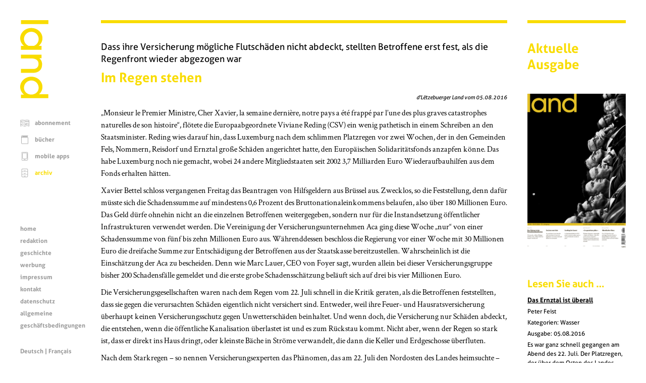

--- FILE ---
content_type: text/html; charset=UTF-8
request_url: https://www.land.lu/page/article/330/9330/DEU/index.html
body_size: 60171
content:
<!DOCTYPE html>
<html lang="de" xmlns="http://www.w3.org/1999/xhtml" xmlns:og="http://ogp.me/ns#" xmlns:fb="http://www.facebook.com/2008/fbml">
<head>   <title>Im Regen stehen</title>
<meta http-equiv="Content-Type" content="text/html;charset=UTF-8" />
<meta name="author" content="Lëtzebuerger Land" />
<meta name="HandheldFriendly" content="true" />
<meta name="viewport" content="width=device-width, initial-scale=1.0">
<meta name="format-detection" content="telephone=no" />   <script>
	if (screen.width < 500) {
		var viewport = document.querySelector("meta[name=viewport]");
		viewport.parentNode.removeChild(viewport);
		var newViewport = document.createElement("meta");
		newViewport.setAttribute("name", "viewport");
		newViewport.setAttribute("content", "width=499");
		document.head.appendChild(newViewport);
	}
</script>
<!-- jQuery -->
<script type="text/javascript" src="/mmpCMS/jquery_2.x/jquery.min.js"></script>  <!-- jQuery form validation -->
<script type="text/javascript" src="/mmpCMS/jquery-validation_1.x/dist/jquery.validate.js"></script>
<script type="text/javascript" src="/mmpCMS/jquery-validation_1.x/dist/additional-methods.js"></script> <script type="text/javascript" src="/mmpCMS/jquery-validation_1.x/dist/localization/messages_de.min.js"></script>  <!-- jQuery Smartmenues -->
<script type="text/javascript" src="/javascripts/smartmenus/jquery.smartmenus.min.js"></script>
<link rel="stylesheet" href="/javascripts/smartmenus/css/sm-core-css.css" type="text/css" media="screen" />
<!-- Font Awesome -->
<link rel="stylesheet" href="/mmpCMS/font-awesome_4.x/css/font-awesome.min.css" />
<!-- Lightbox -->
<script type="text/javascript" src="/mmpCMS/lightbox_2.x/js/lightbox.js"></script>
<link rel="stylesheet" href="/mmpCMS/lightbox_2.x/css/lightbox.css" type="text/css" media="screen" />
<!-- Slick image gallery -->
<link rel="stylesheet" href="/javascripts/slick/slick.css" type="text/css" media="screen" />
<link rel="stylesheet" href="/javascripts/slick/slick-theme.css" type="text/css" media="screen" />   <link rel="stylesheet" type="text/css" media="screen" href="/online/www/css/19/3/DEU/leftMenu.css">  <link rel="stylesheet" type="text/css" media="screen" href="/online/www/css/15/1/DEU/custom.css">  <link rel="stylesheet" type="text/css" media="print" href="/online/www/css/432/200/DEU/print.css">             <link rel="stylesheet" href="/css/weekly.css">   <meta name="twitter:card" content="summary" /><meta name="twitter:site" content="@Letzland" /><meta name="twitter:creator" content="@Letzland" /><meta property="og:title" content="Im Regen stehen" /><meta property="og:description" content="„Monsieur le Premier Ministre, Cher Xavier, la semaine dernière, notre pays a été frappé par l’une des plus graves catastrophes naturelles de son histoire“, flötete die Europaabgeordnete Viviane Reding (CSV) ein wenig pathetisch in einem Schreiben an den Staatsminister. Reding wies darauf hin, dass Luxemburg nach dem schlimmen Platzregen vor zwei Wochen, der in den Gemeinden Fels, Nommern, Reisdorf und Ernztal große Schäden angerichtet hatte, den Europäischen Solidaritätsfonds anzapfen könne.  …" /><meta property="og:type" content="article" /><meta property="og:url" content="https://www.land.lu/page/article/330/9330/DEU/index.html" /><meta property="og:site_name" content="Lëtzebuerger Land" /><meta property="og:locale" content="de_LU" /><meta property="og:author" content="Michèle Sinner" /><meta property="og:published_time" content="2016-08-05" /></head>
<body>
	<a id="top"></a>
	<div class="container">  <div class="menuLeft">
	<div class="menuLogo">
		<a href="/index.html" aria-label="Startseite"> <svg width="100%" height="100%" viewBox="0 0 123 340" version="1.1" xmlns="http://www.w3.org/2000/svg" xmlns:xlink="http://www.w3.org/1999/xlink" xml:space="preserve" style="fill-rule:evenodd;clip-rule:evenodd;stroke-linejoin:round;stroke-miterlimit:1.41421;">
	<rect class="svg_land_logo" x="3.525" y="0" width="119.175" height="16.8" />
	<g>
		<path class="svg_land_logo" d="M58.65,212.55l-55.125,0l0,16.65l54.9,0c0,0 36.9,1.05 36.9,-36.825c0,0 1.425,-15 -11.85,-26.85l9.45,0l0,-15.525l-89.4,0l0,16.65l53.175,0l-5.025,0.225c0,0 28.2,-0.525 28.2,23.25c0,22.425 -21.225,22.425 -21.225,22.425" />
		<path class="svg_land_logo" d="M37.05,111.825c-12,-4.575 -20.55,-16.125 -20.55,-29.7c0,-17.55 14.325,-31.8 31.95,-31.8c17.625,0 31.95,14.25 31.95,31.8c0,13.575 -8.55,25.125 -20.55,29.7l-22.8,0ZM96.9,78.525c0,-24.6 -21.675,-44.55 -48.45,-44.55c-26.775,0 -48.45,19.95 -48.45,44.55c0,13.275 6.3,25.2 16.35,33.375l-12.825,0l0,16.8l89.475,0l0,-16.8l-12.45,0c10.05,-8.175 16.35,-20.1 16.35,-33.375" />
		<path class="svg_land_logo" d="M48.45,262.575c17.625,0 31.95,14.25 31.95,31.8c0,17.55 -14.325,29.7 -31.95,29.7c-17.625,0 -31.95,-12.15 -31.95,-29.7c0,-17.55 14.325,-31.8 31.95,-31.8M96.9,290.775c0,-24.6 -21.675,-44.55 -48.45,-44.55c-26.775,0 -48.45,19.95 -48.45,44.55c0,13.425 6.45,25.5 16.65,33.675l-13.2,0l0,15.15l119.175,0l0,-16.875l-40.5,0c9.15,-8.1 14.775,-19.425 14.775,-31.95" />
	</g>
</svg>
 </a>
	</div>
	<div class="menuLogoHorizontal">
		<a href="/index.html" aria-label="Startseite"> <svg width="100%" height="100%" viewBox="0 0 340 123" version="1.1" xmlns="http://www.w3.org/2000/svg" xmlns:xlink="http://www.w3.org/1999/xlink" xml:space="preserve" style="fill-rule:evenodd;clip-rule:evenodd;stroke-linejoin:round;stroke-miterlimit:1.41421;">
	<path class="svg_land_logo" d="M0.05,-0.05l0,119.175l16.8,0l0,-119.175l-16.8,0Z" />
	<g>
		<path class="svg_land_logo" d="M212.6,64l0,55.125l16.65,0l0,-54.9c0,0 1.05,-36.9 -36.825,-36.9c0,0 -15,-1.425 -26.85,11.85l0,-9.45l-15.525,0l0,89.4l16.65,0l0,-53.175l0.225,5.025c0,0 -0.525,-28.2 23.25,-28.2c22.425,0 22.425,21.225 22.425,21.225" />
		<path class="svg_land_logo" d="M111.875,85.6c-4.575,12 -16.125,20.55 -29.7,20.55c-17.55,0 -31.8,-14.325 -31.8,-31.95c0,-17.625 14.25,-31.95 31.8,-31.95c13.575,0 25.125,8.55 29.7,20.55l0,22.8ZM78.575,25.75c-24.6,0 -44.55,21.675 -44.55,48.45c0,26.775 19.95,48.45 44.55,48.45c13.275,0 25.2,-6.3 33.375,-16.35l0,12.825l16.8,0l0,-89.475l-16.8,0l0,12.45c-8.175,-10.05 -20.1,-16.35 -33.375,-16.35" />
		<path class="svg_land_logo" d="M262.625,74.2c0,-17.625 14.25,-31.95 31.8,-31.95c17.55,0 29.7,14.325 29.7,31.95c0,17.625 -12.15,31.95 -29.7,31.95c-17.55,0 -31.8,-14.325 -31.8,-31.95M290.825,25.75c-24.6,0 -44.55,21.675 -44.55,48.45c0,26.775 19.95,48.45 44.55,48.45c13.425,0 25.5,-6.45 33.675,-16.65l0,13.2l15.15,0l0,-119.175l-16.875,0l0,40.5c-8.1,-9.15 -19.425,-14.775 -31.95,-14.775" />
	</g>
</svg>
 </a>
	</div>  <div class="menuFunction" role="navigation" title="Menu Funktionen">  <ul class="menuFunction">       <li> <svg width="100%" height="100%" viewBox="0 0 300 300" version="1.1" xmlns="http://www.w3.org/2000/svg" xmlns:xlink="http://www.w3.org/1999/xlink" xml:space="preserve" style="fill-rule:evenodd;clip-rule:evenodd;stroke-linejoin:round;stroke-miterlimit:1.41421;">
	<g >
		<path class="svg_land_icon svg_land_icon_subscription" d="M291.497,58c-1.412,-0.614 -35.598,-14.668 -66.286,-14.668c-24.918,0 -59.35,11.108 -72.362,15.589c0,0 -2.086,0.491 -3.375,0.491c-1.289,0 -3.376,-0.491 -3.376,-0.491c-13.011,-4.542 -47.504,-15.589 -72.361,-15.589c-30.688,0 -64.874,14.116 -66.286,14.668c-1.903,0.798 -3.13,2.639 -3.13,4.726l0,193.026c0,1.657 0.798,3.191 2.148,4.173c1.35,0.982 3.069,1.228 4.603,0.675c0.307,-0.122 33.879,-11.17 62.726,-11.17c28.908,0 73.773,13.932 74.264,14.055c0.491,0.123 0.982,0.246 1.473,0.246l0.123,0c0.491,0 0.982,-0.062 1.473,-0.246c0.43,-0.123 45.356,-14.055 74.264,-14.055c28.785,0 62.358,11.048 62.726,11.17c1.534,0.492 3.253,0.246 4.603,-0.736c1.35,-0.982 2.148,-2.516 2.148,-4.174l0,-192.964c-0.184,-2.087 -1.473,-3.928 -3.375,-4.726l0,0ZM14.387,248.816l0,-182.591c9.022,-3.376 35.72,-12.644 59.227,-12.644c24.182,0 59.718,11.784 70.643,15.651l0,182.469c-13.932,-3.989 -46.768,-12.582 -70.643,-12.582c-22.77,0.061 -47.566,6.322 -59.227,9.697l0,0ZM284.438,248.816c-11.661,-3.375 -36.395,-9.636 -59.227,-9.636c-23.875,0 -56.711,8.593 -70.643,12.582l0,-182.591c10.925,-3.867 46.461,-15.651 70.643,-15.651c23.507,0 50.205,9.268 59.227,12.643l0,182.653Z" />
		<path class="svg_land_icon svg_land_icon_subscription" d="M27.46,95.685c0.245,-0.062 24.12,-7.979 44.619,-7.979c20.561,0 52.599,9.943 52.967,10.066c0.491,0.184 1.044,0.245 1.535,0.245c2.209,0 4.235,-1.412 4.91,-3.621c0.859,-2.701 -0.675,-5.585 -3.376,-6.445c-1.35,-0.429 -33.879,-10.495 -55.974,-10.495c-22.157,0 -46.83,8.163 -47.873,8.47c-2.701,0.921 -4.112,3.805 -3.253,6.506c0.859,2.7 3.744,4.112 6.445,3.253l0,0Z" />
		<path class="svg_land_icon svg_land_icon_subscription" d="M167.395,94.396c0.676,2.209 2.701,3.621 4.91,3.621c0.492,0 1.044,-0.061 1.535,-0.245c0.307,-0.123 32.406,-10.066 52.967,-10.066c20.499,0 44.374,7.856 44.62,7.979c2.7,0.92 5.585,-0.553 6.506,-3.253c0.92,-2.701 -0.553,-5.585 -3.253,-6.506c-1.044,-0.368 -25.717,-8.47 -47.873,-8.47c-22.095,0 -54.624,10.066 -55.975,10.495c-2.761,0.86 -4.296,3.744 -3.437,6.445l0,0Z" />
		<path class="svg_land_icon svg_land_icon_subscription" d="M25.802,115.939c0.553,0 1.105,-0.062 1.596,-0.246c0.246,-0.061 24.121,-7.979 44.62,-7.979c2.823,0 5.156,-2.271 5.156,-5.155c0,-2.885 -2.271,-5.156 -5.156,-5.156c-22.156,0 -46.829,8.163 -47.873,8.47c-2.7,0.921 -4.112,3.805 -3.253,6.506c0.798,2.209 2.762,3.56 4.91,3.56l0,0Z" />
		<path class="svg_land_icon svg_land_icon_subscription" d="M274.618,105.934c-1.043,-0.368 -25.716,-8.469 -47.873,-8.469c-22.095,0 -54.624,10.065 -55.974,10.495c-2.7,0.859 -4.235,3.744 -3.376,6.444c0.676,2.21 2.701,3.621 4.91,3.621c0.492,0 1.044,-0.061 1.535,-0.245c0.307,-0.123 32.406,-10.066 52.967,-10.066c20.499,0 44.374,7.856 44.62,7.979c2.7,0.859 5.585,-0.552 6.506,-3.253c0.859,-2.7 -0.614,-5.585 -3.315,-6.506l0,0Z" />
		<path class="svg_land_icon svg_land_icon_subscription" d="M27.46,152.887c0.245,-0.062 24.12,-7.979 44.619,-7.979c20.561,0 52.599,9.943 52.967,10.065c0.491,0.185 1.044,0.246 1.535,0.246c2.209,0 4.235,-1.412 4.91,-3.621c0.859,-2.701 -0.675,-5.585 -3.376,-6.445c-1.35,-0.429 -33.879,-10.495 -55.974,-10.495c-22.157,0 -46.83,8.163 -47.873,8.47c-2.701,0.921 -4.112,3.805 -3.253,6.506c0.859,2.7 3.744,4.112 6.445,3.253l0,0Z" />
		<path class="svg_land_icon svg_land_icon_subscription" d="M274.618,163.136c-1.043,-0.368 -25.716,-8.469 -47.873,-8.469c-22.095,0 -54.624,10.065 -55.974,10.495c-2.7,0.859 -4.235,3.744 -3.376,6.444c0.676,2.21 2.701,3.621 4.91,3.621c0.492,0 1.044,-0.061 1.535,-0.245c0.307,-0.123 32.406,-10.066 52.967,-10.066c20.499,0 44.374,7.856 44.62,7.979c2.7,0.921 5.585,-0.552 6.506,-3.253c0.859,-2.7 -0.614,-5.585 -3.315,-6.506l0,0Z" />
		<path class="svg_land_icon svg_land_icon_subscription" d="M128.054,188.055c-1.35,-0.43 -33.879,-10.495 -55.975,-10.495c-22.156,0 -46.829,8.162 -47.872,8.469c-2.701,0.921 -4.113,3.806 -3.253,6.506c0.92,2.701 3.805,4.112 6.506,3.253c0.245,-0.061 24.12,-7.979 44.619,-7.979c20.561,0 52.599,9.943 52.967,10.066c0.491,0.184 1.044,0.245 1.535,0.245c2.209,0 4.235,-1.411 4.91,-3.621c0.798,-2.7 -0.737,-5.585 -3.437,-6.444Z" />
		<path class="svg_land_icon svg_land_icon_subscription" d="M172.305,198.059c0.492,0 1.044,-0.061 1.535,-0.246c0.307,-0.122 32.406,-10.065 52.967,-10.065c2.823,0 5.155,-2.271 5.155,-5.156c0,-2.884 -2.27,-5.155 -5.155,-5.155c-22.095,0 -54.624,10.065 -55.975,10.495c-2.7,0.859 -4.234,3.744 -3.375,6.444c0.614,2.271 2.639,3.683 4.848,3.683l0,0Z" />
		<path class="svg_land_icon svg_land_icon_subscription" d="M72.079,197.568c-22.156,0 -46.829,8.163 -47.872,8.47c-2.701,0.92 -4.113,3.805 -3.253,6.506c0.736,2.148 2.7,3.498 4.848,3.498c0.553,0 1.105,-0.061 1.596,-0.246c0.246,-0.061 24.121,-7.978 44.62,-7.978c2.823,0 5.156,-2.271 5.156,-5.156c0,-2.885 -2.271,-5.094 -5.095,-5.094l0,0Z" />
		<path class="svg_land_icon svg_land_icon_subscription" d="M274.618,206.038c-1.043,-0.369 -25.716,-8.47 -47.873,-8.47c-22.095,0 -54.624,10.066 -55.974,10.495c-2.7,0.859 -4.235,3.744 -3.376,6.445c0.676,2.209 2.701,3.621 4.91,3.621c0.492,0 1.044,-0.062 1.535,-0.246c0.307,-0.123 32.406,-10.065 52.967,-10.065c20.499,0 44.374,7.856 44.62,7.978c2.7,0.921 5.585,-0.552 6.506,-3.252c0.859,-2.701 -0.614,-5.586 -3.315,-6.506l0,0Z" />
	</g>
</svg>
 <a href="https://www.landshop.lu/de/shop/category/abonnemente-1">abonnement</a>      </li> <li> <svg width="100%" height="100%" viewBox="0 0 300 300" version="1.1" xmlns="http://www.w3.org/2000/svg" xmlns:xlink="http://www.w3.org/1999/xlink" xml:space="preserve" style="fill-rule:evenodd;clip-rule:evenodd;stroke-linejoin:round;stroke-miterlimit:1.41421;">
	<g >
		<path class="svg_land_icon svg_land_icon_books" d="M261.11,17.546c0,-3.377 -2.716,-6.166 -6.166,-6.166l-183.515,0c-20.481,0 -37.144,16.663 -37.144,37.144l0,207.005c0,20.48 16.663,37.144 37.144,37.144l183.589,0c3.376,0 6.166,-2.716 6.166,-6.166l0,-206.933c0,-3.376 -2.716,-6.166 -6.166,-6.166l-183.589,0c-13.727,0 -24.885,-11.158 -24.885,-24.884c0,-13.727 11.158,-24.885 24.885,-24.885l183.589,0c3.376,0 6.092,-2.716 6.092,-6.093l0,0ZM71.429,85.74l177.423,0l0,194.674l-177.423,0c-13.727,0 -24.885,-11.158 -24.885,-24.885l0,-179.405c6.606,5.946 15.342,9.616 24.885,9.616l0,0Z" />
		<path class="svg_land_icon svg_land_icon_books" d="M242.759,33.255l-171.33,0c-3.377,0 -6.167,2.716 -6.167,6.166c0,3.377 2.717,6.166 6.167,6.166l171.33,0c3.376,0 6.166,-2.716 6.166,-6.166c-0.073,-3.45 -2.79,-6.166 -6.166,-6.166Z" />
		<path class="svg_land_icon svg_land_icon_books" d="M242.759,51.607l-171.33,0c-3.377,0 -6.167,2.716 -6.167,6.166c0,3.45 2.717,6.166 6.167,6.166l171.33,0c3.376,0 6.166,-2.716 6.166,-6.166c0,-3.45 -2.79,-6.166 -6.166,-6.166Z" />
	</g>
</svg>
 <a href="https://www.landshop.lu/de/shop/category/bucher-2">bücher</a>      </li> <li> <svg width="100%" height="100%" viewBox="0 0 300 300" version="1.1" xmlns="http://www.w3.org/2000/svg" xmlns:xlink="http://www.w3.org/1999/xlink" xml:space="preserve" style="fill-rule:evenodd;clip-rule:evenodd;stroke-linejoin:round;stroke-miterlimit:1.41421;">
	<g >
		<path class="svg_land_icon svg_land_icon_app" d="M220.595,11.277l-142.636,0c-18.372,0 -33.321,14.949 -33.321,33.321l0,214.217c0,18.372 14.949,33.321 33.321,33.321l142.701,0c18.373,0 33.322,-14.949 33.322,-33.321l0,-214.217c-0.066,-18.372 -15.015,-33.321 -33.387,-33.321l0,0ZM242.918,258.749c0,12.314 -10.009,22.324 -22.323,22.324l-142.636,0c-12.314,0 -22.323,-10.01 -22.323,-22.324l0,-214.151c0,-12.314 10.009,-22.323 22.323,-22.323l142.701,0c12.315,0 22.324,10.009 22.324,22.323l0,214.151l-0.066,0l0,0Z" />
		<path class="svg_land_icon svg_land_icon_app" d="M201.695,37.355l-104.836,0c-14.29,0 -25.946,11.656 -25.946,25.945l0,151.921c0,14.29 11.656,25.945 25.946,25.945l104.902,0c14.29,0 25.946,-11.655 25.946,-25.945l0,-151.921c-0.066,-14.289 -11.656,-25.945 -26.012,-25.945l0,0ZM216.643,215.287c0,8.231 -6.716,14.948 -14.948,14.948l-104.836,0c-8.232,0 -14.949,-6.717 -14.949,-14.948l0,-151.987c0,-8.231 6.717,-14.948 14.949,-14.948l104.902,0c8.231,0 14.948,6.717 14.948,14.948l0,151.987l-0.066,0Z" />
		<circle class="svg_land_icon svg_land_icon_app" cx="149.079" cy="260.856" r="11.656" />
	</g>
</svg>
 <a href="/online/www/menu_function/app/DEU/index.html">mobile apps</a>      </li> <li class="selected"> <svg width="100%" height="100%" viewBox="0 0 300 300" version="1.1" xmlns="http://www.w3.org/2000/svg" xmlns:xlink="http://www.w3.org/1999/xlink" xml:space="preserve" style="fill-rule:evenodd;clip-rule:evenodd;stroke-linejoin:round;stroke-miterlimit:1.41421;">
	<g >
		<path class="svg_land_icon svg_land_icon_archive" d="M220.836,12.027l-142.263,0c-18.324,0 -33.234,14.909 -33.234,33.234l0,213.656c0,18.325 14.91,33.234 33.234,33.234l142.329,0c18.324,0 33.234,-14.909 33.234,-33.234l0,-213.656c-0.066,-18.325 -14.975,-33.234 -33.3,-33.234l0,0ZM56.308,113.502l186.859,0l0,80.918l-186.859,0l0,-80.918l0,0ZM78.573,22.995l142.329,0c12.282,0 22.265,9.984 22.265,22.266l0,57.273l-186.859,0l0,-57.273c0,-12.282 9.983,-22.266 22.265,-22.266l0,0ZM220.836,281.117l-142.263,0c-12.282,0 -22.265,-9.983 -22.265,-22.265l0,-53.464l186.859,0l0,53.464c-0.065,12.282 -10.049,22.265 -22.331,22.265Z" />
		<path class="svg_land_icon svg_land_icon_archive" d="M149.705,90.186c18.062,0 31.263,-16.946 31.789,-17.668c1.839,-2.43 1.379,-5.846 -1.051,-7.685c-2.43,-1.839 -5.846,-1.379 -7.685,0.986c-0.131,0.131 -10.508,13.398 -23.053,13.398c-12.611,0 -22.988,-13.267 -23.054,-13.398c-1.839,-2.431 -5.254,-2.89 -7.684,-1.051c-2.431,1.839 -2.89,5.254 -1.051,7.684c0.525,0.788 13.727,17.734 31.789,17.734l0,0Z" />
		<path class="svg_land_icon svg_land_icon_archive" d="M180.443,156.72c-2.43,-1.84 -5.846,-1.38 -7.685,0.985c-0.131,0.131 -10.508,13.398 -23.053,13.398c-12.611,0 -22.988,-13.267 -23.054,-13.398c-1.839,-2.43 -5.254,-2.89 -7.684,-1.051c-2.431,1.839 -2.89,5.254 -1.051,7.684c0.525,0.723 13.727,17.668 31.789,17.668c18.062,0 31.263,-16.945 31.789,-17.668c1.839,-2.364 1.379,-5.779 -1.051,-7.618l0,0Z" />
		<path class="svg_land_icon svg_land_icon_archive" d="M180.443,243.089c-2.43,-1.839 -5.846,-1.38 -7.685,0.985c-0.131,0.131 -10.508,13.398 -23.053,13.398c-12.611,0 -22.988,-13.267 -23.054,-13.398c-1.839,-2.43 -5.254,-2.89 -7.684,-1.051c-2.431,1.839 -2.89,5.254 -1.051,7.684c0.525,0.723 13.727,17.668 31.789,17.668c18.062,0 31.263,-16.945 31.789,-17.668c1.839,-2.298 1.379,-5.779 -1.051,-7.618l0,0Z" />
	</g>
</svg>
 <a class="selected" href="/online/www/menu_function/archive/DEU/index.html">archiv</a>   </li>
</ul>   <ul id="menuFunctionMobile" class="sm menuFunctionMobile">
	<li><a href="#">Menu Funktionen</a>
		<ul>      <li>
				<a href="https://www.landshop.lu/de/shop/category/abonnemente-1">abonnement</a>      </li> <li>
				<a href="https://www.landshop.lu/de/shop/category/bucher-2">bücher</a>      </li> <li>
				<a href="/online/www/menu_function/app/DEU/index.html">mobile apps</a>      </li> <li class="current">
				<a class="current" href="/online/www/menu_function/archive/DEU/index.html">archiv</a>   </li>
		</ul>
	</li>
</ul>
<script type="text/javascript">
<!--
	$(function() {
		$('#menuFunctionMobile').smartmenus();
	});
// -->
</script>  </div>
	<div class="menuContent" role="navigation" title="Menu Inhalt"> 
<ul class="menuContent">

	
		
	
	
	<li>
		<a href="/online/www/menu_content/home/DEU/index.html">home</a>
	

	
		
	
	</li>
	<li>
		<a href="/online/www/menu_content/editorial/DEU/index.html">redaktion</a>
	

	
		
	
	</li>
	<li>
		<a href="/online/www/menu_content/history/DEU/index.html">geschichte</a>
	

	
		
	
	</li>
	<li>
		<a href="/online/www/menu_content/advertising/DEU/index.html">werbung</a>
	

	
		
	
	</li>
	<li>
		<a href="/online/www/menu_content/imprint/DEU/index.html">impressum</a>
	

	
		
	
	</li>
	<li>
		<a href="/online/www/menu_content/contact/DEU/index.html">kontakt</a>
	

	
		
	
	</li>
	<li>
		<a href="/online/www/menu_content/dataprotection/DEU/index.html">datenschutz</a>
	

	
		
	
	</li>
	<li>
		<a href="https://www.landshop.lu/de/terms">allgemeine geschäftsbedingungen</a>
	

	</li>
</ul>



<ul id="menuContentMobile" class="sm menuContentMobile">
	<li><a href="#">Menu Inhalt</a>
		<ul>
		
			
				
			
			
			<li>
				<a href="/online/www/menu_content/home/DEU/index.html">home</a>
			
		
			
				
			
			</li>
			<li>
				<a href="/online/www/menu_content/editorial/DEU/index.html">redaktion</a>
			
		
			
				
			
			</li>
			<li>
				<a href="/online/www/menu_content/history/DEU/index.html">geschichte</a>
			
		
			
				
			
			</li>
			<li>
				<a href="/online/www/menu_content/advertising/DEU/index.html">werbung</a>
			
		
			
				
			
			</li>
			<li>
				<a href="/online/www/menu_content/imprint/DEU/index.html">impressum</a>
			
		
			
				
			
			</li>
			<li>
				<a href="/online/www/menu_content/contact/DEU/index.html">kontakt</a>
			
		
			
				
			
			</li>
			<li>
				<a href="/online/www/menu_content/dataprotection/DEU/index.html">datenschutz</a>
			
		
			
				
			
			</li>
			<li>
				<a href="https://www.landshop.lu/de/terms">allgemeine geschäftsbedingungen</a>
			
		
			</li>
		</ul>
	</li>
</ul>
<script type="text/javascript">
<!--
	$(function() {
		$('#menuContentMobile').smartmenus();
	});
// -->
</script>
 </div>
	<!--SOLang-->
	<div class="menuLanguage" role="navigation" title="Menu Sprachauswahl">  Deutsch | <a href="/online/www/menu_function/archive/FRE/index.html">Français</a>  </div>
	<!--EOLang-->
	<div class="menuSocial" role="navigation" title="Menu sociale Dienste">   <div class="menuSocialItem">
	<a target="_blank" href="https://www.facebook.com/123936705642" title="Facebook">
		<span class="screenreader">Facebook</span> <svg width="100%" height="100%" viewBox="0 0 200 200" version="1.1" xmlns="http://www.w3.org/2000/svg" xmlns:xlink="http://www.w3.org/1999/xlink" xml:space="preserve" style="fill-rule:evenodd;clip-rule:evenodd;stroke-linejoin:round;stroke-miterlimit:1.41421;">
	<g >
		<path class="svg_land_icon svg_land_icon_facebook" d="M85.669,156.051l23.345,0l0,-57.73l16.246,0c0.552,-6.467 1.104,-12.698 1.735,-19.086l-17.902,0c0,-4.732 -0.079,-9.227 0.078,-13.801c0.079,-2.13 1.42,-3.47 3.707,-3.549c1.577,-0.079 3.076,-0.158 4.653,-0.158c3.155,0 6.309,0 9.543,0l0,-20.032c-9.07,0.394 -18.06,-0.946 -26.815,1.341c-8.044,2.05 -13.012,7.177 -14.038,15.379c-0.552,4.337 -0.394,8.754 -0.473,13.17c-0.079,2.524 0,4.969 0,7.729l-12.145,0l0,19.48l12.224,0l0,57.257l-0.158,0l0,0Z"  />
	</g>
	<path class="svg_land_icon svg_land_icon_facebook"  d="M198.211,85.643c-1.814,-13.805 -6.626,-26.821 -14.199,-38.811c-5.049,-7.967 -11.202,-15.067 -18.222,-21.22c-12.78,-11.123 -27.452,-18.538 -43.545,-22.009c-3.313,-0.71 -6.705,-1.183 -9.939,-1.578c-1.42,-0.157 -2.919,-0.394 -4.339,-0.631l-0.946,-0.236c-0.474,-0.079 -0.868,-0.158 -1.341,-0.158l-11.202,0c-0.315,0 -0.552,0 -0.868,0.079l-6.705,0.868c-13.962,1.814 -27.215,6.468 -39.363,13.962c-8.125,4.97 -15.304,10.965 -21.536,17.907c-11.359,12.7 -18.932,27.136 -22.403,43.071c-0.71,3.234 -1.183,6.468 -1.578,9.545c-0.157,1.42 -0.394,2.84 -0.631,4.26l-0.078,0.315l-0.158,0.473c-0.079,0.474 -0.158,0.947 -0.158,1.42l0,11.044c0,0.316 0,0.552 0.079,0.868l0.868,6.626c2.129,15.856 8.046,30.607 17.591,43.702c9.308,12.78 21.22,22.956 35.498,30.134c10.097,5.128 20.825,8.362 31.869,9.703c1.972,0.237 3.944,0.473 5.838,0.789l0.788,0.079c0.316,0 0.553,0.079 0.868,0.079l11.202,0c0.315,0 0.552,0 0.868,-0.079l6.705,-0.868c16.092,-2.051 31.001,-7.889 44.333,-17.276c13.016,-9.15 23.35,-20.904 30.686,-34.946c5.127,-9.86 8.519,-20.431 9.86,-31.238l0.868,-6.705c0,-0.316 0.079,-0.552 0.079,-0.868l0,-11.044c0,-0.315 0,-0.552 -0.079,-0.867l-0.71,-6.39l0,0ZM185.984,103.708l-0.868,6.31c-1.183,9.309 -4.102,18.38 -8.519,26.821c-6.39,12.148 -15.304,22.324 -26.584,30.292c-11.517,8.125 -24.454,13.173 -38.417,14.988l-6.311,0.789l-10.334,0l-0.315,-0.079c-1.972,-0.237 -4.023,-0.553 -5.995,-0.789c-9.545,-1.183 -18.775,-4.023 -27.531,-8.441c-12.385,-6.232 -22.719,-15.067 -30.765,-26.111c-8.204,-11.359 -13.331,-23.98 -15.146,-37.706l-0.789,-6.153l0,-9.703c0.079,-0.395 0.158,-0.71 0.237,-1.026c0.237,-1.498 0.473,-2.997 0.631,-4.496c0.395,-2.998 0.789,-5.837 1.42,-8.52c2.998,-13.647 9.545,-26.11 19.327,-37.075c5.364,-5.995 11.596,-11.202 18.616,-15.462c10.571,-6.468 22.009,-10.57 34.079,-12.069l6.31,-0.789l10.019,0c0.315,0.079 0.71,0.158 1.025,0.237c1.499,0.237 2.998,0.394 4.575,0.631c3.077,0.394 5.996,0.789 8.835,1.42c13.884,2.998 26.585,9.387 37.628,19.011c6.074,5.285 11.36,11.438 15.698,18.301c6.548,10.334 10.729,21.536 12.306,33.447l0.789,6.153l0,10.019l0.079,0Z" />
</svg>
 </a>
</div>  <div class="menuSocialItem">
	<a target="_blank" href="https://twitter.com/letzland" title="Twitter">
		<span class="screenreader">Twitter</span> <svg width="100%" height="100%" viewBox="0 0 200 200" version="1.1" xmlns="http://www.w3.org/2000/svg" xmlns:xlink="http://www.w3.org/1999/xlink" xml:space="preserve" style="fill-rule:evenodd;clip-rule:evenodd;stroke-linejoin:round;stroke-miterlimit:1.41421;">
	<g >
		<path class="svg_land_icon svg_land_icon_twitter" d="M57.83,136.337c-4.098,0.552 -8.197,0.63 -12.375,0.236c0.079,0.079 0.237,0.158 0.316,0.237c5.123,3.153 10.562,5.596 16.395,7.409c2.916,0.867 5.832,1.576 8.906,2.049c1.892,0.316 3.863,0.473 5.833,0.631c3.153,0.236 6.227,0.236 9.38,0.079c8.434,-0.473 16.553,-2.286 24.198,-5.754c7.725,-3.468 14.503,-8.277 20.336,-14.503c8.434,-8.907 13.952,-19.391 16.789,-31.135c0.71,-2.916 1.183,-5.833 1.498,-8.828c0.315,-2.916 0.394,-5.833 0.236,-8.828c0,-0.315 0.158,-0.394 0.316,-0.552c4.335,-3.153 8.039,-6.936 11.113,-11.35c0.079,-0.158 0.158,-0.315 0.237,-0.473c-0.552,0.236 -1.182,0.473 -1.734,0.709c-3.153,1.261 -6.463,2.129 -9.774,2.601c-0.315,0.079 -0.552,0.079 -0.867,0.158c-0.315,0 -0.552,0.079 -0.867,0.079c4.887,-3.074 8.355,-7.331 10.168,-12.769c-2.365,1.261 -4.729,2.443 -7.252,3.389c-2.522,0.946 -5.044,1.655 -7.724,2.207c-0.079,-0.079 -0.237,-0.158 -0.315,-0.315c-3.232,-3.232 -7.173,-5.439 -11.666,-6.464c-1.182,-0.236 -2.286,-0.472 -3.468,-0.551c-0.158,0 -0.237,-0.079 -0.394,-0.079l-2.996,0c-0.078,0 -0.236,0.079 -0.315,0.079c-4.966,0.394 -9.38,2.128 -13.163,5.202c-4.493,3.626 -7.33,8.276 -8.355,13.951c-0.552,3.074 -0.473,6.07 0.157,9.065c0,0.079 0,0.158 0.079,0.236c0,0 0,0.079 0,0.158c-9.537,-0.473 -18.523,-2.838 -27.036,-7.094c-8.512,-4.256 -15.764,-10.01 -21.833,-17.341c-3.074,5.36 -3.941,10.956 -2.601,16.947c1.34,5.99 4.729,10.641 9.774,14.188c-0.71,0.157 -3.311,-0.158 -5.439,-0.71c-1.734,-0.472 -3.468,-1.182 -5.123,-2.049c-0.473,9.222 6.148,20.415 18.917,23.174c-3.547,0.945 -7.015,1.024 -10.562,0.394c0,1.34 2.601,5.911 4.729,8.276c2.207,2.443 4.808,4.335 7.803,5.754c2.995,1.34 6.148,2.049 9.459,2.207c-0.631,1.025 -7.015,4.729 -10.562,6.227c-4.099,1.498 -8.119,2.601 -12.218,3.153l0,0Z" />
	</g>
	<path class="svg_land_icon svg_land_icon_twitter"  d="M198.211,85.643c-1.814,-13.805 -6.626,-26.821 -14.199,-38.811c-5.049,-7.967 -11.202,-15.067 -18.222,-21.22c-12.78,-11.123 -27.452,-18.538 -43.545,-22.009c-3.313,-0.71 -6.705,-1.183 -9.939,-1.578c-1.42,-0.157 -2.919,-0.394 -4.339,-0.631l-0.946,-0.236c-0.474,-0.079 -0.868,-0.158 -1.341,-0.158l-11.202,0c-0.315,0 -0.552,0 -0.868,0.079l-6.705,0.868c-13.962,1.814 -27.215,6.468 -39.363,13.962c-8.125,4.97 -15.304,10.965 -21.536,17.907c-11.359,12.7 -18.932,27.136 -22.403,43.071c-0.71,3.234 -1.183,6.468 -1.578,9.545c-0.157,1.42 -0.394,2.84 -0.631,4.26l-0.078,0.315l-0.158,0.473c-0.079,0.474 -0.158,0.947 -0.158,1.42l0,11.044c0,0.316 0,0.552 0.079,0.868l0.868,6.626c2.129,15.856 8.046,30.607 17.591,43.702c9.308,12.78 21.22,22.956 35.498,30.134c10.097,5.128 20.825,8.362 31.869,9.703c1.972,0.237 3.944,0.473 5.838,0.789l0.788,0.079c0.316,0 0.553,0.079 0.868,0.079l11.202,0c0.315,0 0.552,0 0.868,-0.079l6.705,-0.868c16.092,-2.051 31.001,-7.889 44.333,-17.276c13.016,-9.15 23.35,-20.904 30.686,-34.946c5.127,-9.86 8.519,-20.431 9.86,-31.238l0.868,-6.705c0,-0.316 0.079,-0.552 0.079,-0.868l0,-11.044c0,-0.315 0,-0.552 -0.079,-0.867l-0.71,-6.39l0,0ZM185.984,103.708l-0.868,6.31c-1.183,9.309 -4.102,18.38 -8.519,26.821c-6.39,12.148 -15.304,22.324 -26.584,30.292c-11.517,8.125 -24.454,13.173 -38.417,14.988l-6.311,0.789l-10.334,0l-0.315,-0.079c-1.972,-0.237 -4.023,-0.553 -5.995,-0.789c-9.545,-1.183 -18.775,-4.023 -27.531,-8.441c-12.385,-6.232 -22.719,-15.067 -30.765,-26.111c-8.204,-11.359 -13.331,-23.98 -15.146,-37.706l-0.789,-6.153l0,-9.703c0.079,-0.395 0.158,-0.71 0.237,-1.026c0.237,-1.498 0.473,-2.997 0.631,-4.496c0.395,-2.998 0.789,-5.837 1.42,-8.52c2.998,-13.647 9.545,-26.11 19.327,-37.075c5.364,-5.995 11.596,-11.202 18.616,-15.462c10.571,-6.468 22.009,-10.57 34.079,-12.069l6.31,-0.789l10.019,0c0.315,0.079 0.71,0.158 1.025,0.237c1.499,0.237 2.998,0.394 4.575,0.631c3.077,0.394 5.996,0.789 8.835,1.42c13.884,2.998 26.585,9.387 37.628,19.011c6.074,5.285 11.36,11.438 15.698,18.301c6.548,10.334 10.729,21.536 12.306,33.447l0.789,6.153l0,10.019l0.079,0Z" />
</svg>
 </a>
</div>  <div class="menuSocialItem">
	<a target="_blank" href="https://instagram.com/letzebuerger_land" title="Instagram">
		<span class="screenreader">Instagram</span> <svg width="100%" height="100%" viewBox="0 0 200 200" version="1.1" xmlns="http://www.w3.org/2000/svg" xmlns:xlink="http://www.w3.org/1999/xlink" xml:space="preserve" style="fill-rule:evenodd;clip-rule:evenodd;stroke-linejoin:round;stroke-miterlimit:1.41421;">
	<g >
		<path class="svg_land_icon svg_land_icon_instagram" d="M48.589,139.226c0,-26.836 0,-53.595 0,-80.431c0,-0.078 0.078,-0.234 0.078,-0.312c0.469,-4.993 4.057,-9.206 8.816,-10.376c0.702,-0.156 1.482,-0.234 2.262,-0.39c26.837,0 53.595,0 80.432,0c0.156,0 0.234,0.078 0.39,0.078c6.085,0.546 10.844,5.617 10.844,11.702l0,80.197c-0.547,6.085 -5.695,10.688 -11.78,10.688c-26.369,0 -52.815,0 -79.184,0c-5.382,0 -10.063,-3.667 -11.389,-8.893c-0.234,-0.703 -0.312,-1.483 -0.469,-2.263l0,0ZM130.581,91.17c1.56,6.241 1.326,12.404 -0.78,18.411c-2.106,6.007 -5.773,11 -10.922,14.823c-5.149,3.822 -10.922,5.929 -17.397,6.163c-9.205,0.39 -17.241,-2.575 -23.716,-9.128c-8.425,-8.503 -11,-18.723 -8.425,-30.269c-2.965,0 -5.851,0 -8.816,0l0,43.219c0,2.419 1.717,4.135 4.135,4.135c23.56,0 47.12,0 70.758,0c2.496,0 4.135,-1.716 4.135,-4.135l0,-43.219c-3.043,0 -6.007,0 -8.972,0l0,0ZM100,79.312c-10.922,0 -19.737,8.816 -19.737,19.738c0,10.921 8.815,19.815 19.737,19.737c10.922,0 19.737,-8.816 19.737,-19.737c0,-10.922 -8.815,-19.738 -19.737,-19.738ZM129.645,79.312l5.851,0c2.34,0 4.057,-1.716 4.057,-4.056c0,-3.901 0,-7.724 0,-11.624c0,-2.341 -1.717,-4.057 -4.057,-4.057c-3.901,0 -7.723,0 -11.624,0c-2.34,0 -4.057,1.716 -4.057,4.057c0,3.9 0,7.801 0,11.702c0,2.34 1.717,3.978 4.057,3.978l5.773,0Z" />
	</g>
	<path  class="svg_land_icon svg_land_icon_instagram" d="M198.211,85.643c-1.814,-13.805 -6.626,-26.821 -14.199,-38.811c-5.049,-7.967 -11.202,-15.067 -18.222,-21.22c-12.78,-11.123 -27.452,-18.538 -43.545,-22.009c-3.313,-0.71 -6.705,-1.183 -9.939,-1.578c-1.42,-0.157 -2.919,-0.394 -4.339,-0.631l-0.946,-0.236c-0.474,-0.079 -0.868,-0.158 -1.341,-0.158l-11.202,0c-0.315,0 -0.552,0 -0.868,0.079l-6.705,0.868c-13.962,1.814 -27.215,6.468 -39.363,13.962c-8.125,4.97 -15.304,10.965 -21.536,17.907c-11.359,12.7 -18.932,27.136 -22.403,43.071c-0.71,3.234 -1.183,6.468 -1.578,9.545c-0.157,1.42 -0.394,2.84 -0.631,4.26l-0.078,0.315l-0.158,0.473c-0.079,0.474 -0.158,0.947 -0.158,1.42l0,11.044c0,0.316 0,0.552 0.079,0.868l0.868,6.626c2.129,15.856 8.046,30.607 17.591,43.702c9.308,12.78 21.22,22.956 35.498,30.134c10.097,5.128 20.825,8.362 31.869,9.703c1.972,0.237 3.944,0.473 5.838,0.789l0.788,0.079c0.316,0 0.553,0.079 0.868,0.079l11.202,0c0.315,0 0.552,0 0.868,-0.079l6.705,-0.868c16.092,-2.051 31.001,-7.889 44.333,-17.276c13.016,-9.15 23.35,-20.904 30.686,-34.946c5.127,-9.86 8.519,-20.431 9.86,-31.238l0.868,-6.705c0,-0.316 0.079,-0.552 0.079,-0.868l0,-11.044c0,-0.315 0,-0.552 -0.079,-0.867l-0.71,-6.39l0,0ZM185.984,103.708l-0.868,6.31c-1.183,9.309 -4.102,18.38 -8.519,26.821c-6.39,12.148 -15.304,22.324 -26.584,30.292c-11.517,8.125 -24.454,13.173 -38.417,14.988l-6.311,0.789l-10.334,0l-0.315,-0.079c-1.972,-0.237 -4.023,-0.553 -5.995,-0.789c-9.545,-1.183 -18.775,-4.023 -27.531,-8.441c-12.385,-6.232 -22.719,-15.067 -30.765,-26.111c-8.204,-11.359 -13.331,-23.98 -15.146,-37.706l-0.789,-6.153l0,-9.703c0.079,-0.395 0.158,-0.71 0.237,-1.026c0.237,-1.498 0.473,-2.997 0.631,-4.496c0.395,-2.998 0.789,-5.837 1.42,-8.52c2.998,-13.647 9.545,-26.11 19.327,-37.075c5.364,-5.995 11.596,-11.202 18.616,-15.462c10.571,-6.468 22.009,-10.57 34.079,-12.069l6.31,-0.789l10.019,0c0.315,0.079 0.71,0.158 1.025,0.237c1.499,0.237 2.998,0.394 4.575,0.631c3.077,0.394 5.996,0.789 8.835,1.42c13.884,2.998 26.585,9.387 37.628,19.011c6.074,5.285 11.36,11.438 15.698,18.301c6.548,10.334 10.729,21.536 12.306,33.447l0.789,6.153l0,10.019l0.079,0Z" />
</svg>
 </a>
</div>  <div class="menuSocialItem">
	<a target="_blank" href="https://lu.linkedin.com/company/lëtzebuerger-land" title="LinkedIn">
		<span class="screenreader">LinkedIn</span> <svg width="100%" height="100%" viewBox="0 0 200 200" version="1.1" xmlns="http://www.w3.org/2000/svg" xmlns:xlink="http://www.w3.org/1999/xlink" xml:space="preserve" style="fill-rule:evenodd;clip-rule:evenodd;stroke-linejoin:round;stroke-miterlimit:1.41421;">
	<g >
		<path class="svg_land_icon svg_land_icon_linkedin" d="M66.553,37.918c-5.837,0.158 -10.649,5.049 -10.413,10.728c0.237,5.68 5.128,10.334 10.729,10.255c5.916,-0.158 10.807,-5.048 10.57,-10.807c-0.237,-5.601 -5.206,-10.255 -10.886,-10.176l0,0Z" />
		<rect class="svg_land_icon svg_land_icon_linkedin" x="54.641" y="63.792" width="22.719" height="78.175" />
		<path class="svg_land_icon svg_land_icon_linkedin" d="M156.797,90.139c-0.316,-4.89 -1.183,-9.623 -3.392,-14.041c-2.998,-6.074 -7.652,-10.334 -14.515,-11.675c-7.967,-1.578 -15.461,0.237 -22.561,3.865c-1.578,0.789 -3.076,1.815 -4.891,2.84l0,-7.257l-22.561,0l0,78.253l22.64,0l0,-1.735c0,-15.067 0,-30.213 0,-45.28c0,-0.946 0.158,-2.051 0.631,-2.919c2.682,-5.758 7.81,-8.519 14.988,-7.967c4.023,0.316 6.311,2.367 6.863,6.311c0.158,1.341 0.237,2.682 0.237,3.944l0,47.567l22.876,0l0,-1.735c0,-12.7 0,-25.322 0,-38.022c-0.079,-4.102 -0.079,-8.125 -0.315,-12.149l0,0Z" />
	</g>
	<path class="svg_land_icon svg_land_icon_linkedin"  d="M198.211,85.643c-1.814,-13.805 -6.626,-26.821 -14.199,-38.811c-5.049,-7.967 -11.202,-15.067 -18.222,-21.22c-12.78,-11.123 -27.452,-18.538 -43.545,-22.009c-3.313,-0.71 -6.705,-1.183 -9.939,-1.578c-1.42,-0.157 -2.919,-0.394 -4.339,-0.631l-0.946,-0.236c-0.474,-0.079 -0.868,-0.158 -1.341,-0.158l-11.202,0c-0.315,0 -0.552,0 -0.868,0.079l-6.705,0.868c-13.962,1.814 -27.215,6.468 -39.363,13.962c-8.125,4.97 -15.304,10.965 -21.536,17.907c-11.359,12.7 -18.932,27.136 -22.403,43.071c-0.71,3.234 -1.183,6.468 -1.578,9.545c-0.157,1.42 -0.394,2.84 -0.631,4.26l-0.078,0.315l-0.158,0.473c-0.079,0.474 -0.158,0.947 -0.158,1.42l0,11.044c0,0.316 0,0.552 0.079,0.868l0.868,6.626c2.129,15.856 8.046,30.607 17.591,43.702c9.308,12.78 21.22,22.956 35.498,30.134c10.097,5.128 20.825,8.362 31.869,9.703c1.972,0.237 3.944,0.473 5.838,0.789l0.788,0.079c0.316,0 0.553,0.079 0.868,0.079l11.202,0c0.315,0 0.552,0 0.868,-0.079l6.705,-0.868c16.092,-2.051 31.001,-7.889 44.333,-17.276c13.016,-9.15 23.35,-20.904 30.686,-34.946c5.127,-9.86 8.519,-20.431 9.86,-31.238l0.868,-6.705c0,-0.316 0.079,-0.552 0.079,-0.868l0,-11.044c0,-0.315 0,-0.552 -0.079,-0.867l-0.71,-6.39l0,0ZM185.984,103.708l-0.868,6.31c-1.183,9.309 -4.102,18.38 -8.519,26.821c-6.39,12.148 -15.304,22.324 -26.584,30.292c-11.517,8.125 -24.454,13.173 -38.417,14.988l-6.311,0.789l-10.334,0l-0.315,-0.079c-1.972,-0.237 -4.023,-0.553 -5.995,-0.789c-9.545,-1.183 -18.775,-4.023 -27.531,-8.441c-12.385,-6.232 -22.719,-15.067 -30.765,-26.111c-8.204,-11.359 -13.331,-23.98 -15.146,-37.706l-0.789,-6.153l0,-9.703c0.079,-0.395 0.158,-0.71 0.237,-1.026c0.237,-1.498 0.473,-2.997 0.631,-4.496c0.395,-2.998 0.789,-5.837 1.42,-8.52c2.998,-13.647 9.545,-26.11 19.327,-37.075c5.364,-5.995 11.596,-11.202 18.616,-15.462c10.571,-6.468 22.009,-10.57 34.079,-12.069l6.31,-0.789l10.019,0c0.315,0.079 0.71,0.158 1.025,0.237c1.499,0.237 2.998,0.394 4.575,0.631c3.077,0.394 5.996,0.789 8.835,1.42c13.884,2.998 26.585,9.387 37.628,19.011c6.074,5.285 11.36,11.438 15.698,18.301c6.548,10.334 10.729,21.536 12.306,33.447l0.789,6.153l0,10.019l0.079,0Z" />
</svg>
 </a>
</div>  <div class="menuSocialItem">
	<a target="_blank" href="/online/www/rss/DEU/feed.rss" title="RSS Feed">
		<span class="screenreader">RSS Feed</span> <svg width="100%" height="100%" viewBox="0 0 200 200" version="1.1" xmlns="http://www.w3.org/2000/svg" xmlns:xlink="http://www.w3.org/1999/xlink" xml:space="preserve" style="fill-rule:evenodd;clip-rule:evenodd;stroke-linejoin:round;stroke-miterlimit:1.41421;">
	<g >
		<g>
			<path class="svg_land_icon svg_land_icon_rss" d="M160.201,142.155c0,1.451 0,2.901 0,4.267c-6.912,0 -13.825,0 -20.652,0c0,-0.598 -0.085,-1.11 -0.085,-1.707c-0.341,-3.84 -0.427,-7.766 -0.939,-11.606c-1.28,-8.79 -3.925,-17.068 -7.851,-25.004c-3.925,-7.937 -8.875,-15.02 -14.934,-21.505c-6.23,-6.571 -13.313,-12.118 -21.249,-16.556c-7.766,-4.352 -16.129,-7.424 -24.834,-9.131c-5.717,-1.195 -11.435,-1.707 -17.323,-1.707c0,-6.912 0,-13.825 0,-20.652c1.536,0 2.987,0 4.523,0c0.256,0 0.426,0.086 0.682,0.086c4.353,0.512 8.705,0.853 12.972,1.45c6.656,0.939 13.142,2.816 19.457,5.121c6.656,2.474 12.971,5.547 19.03,9.301c5.547,3.414 10.753,7.34 15.617,11.692c6.913,6.315 12.972,13.313 18.092,21.164c3.499,5.376 6.486,10.923 8.96,16.811c2.048,4.694 3.67,9.558 4.95,14.508c1.536,5.888 2.645,11.776 3.072,17.835c0.171,2.049 0.341,3.841 0.512,5.633l0,0Z" />
			<path class="svg_land_icon svg_land_icon_rss" d="M52.334,75.25c5.632,-0.086 11.179,0.597 16.641,1.962c9.984,2.39 18.945,6.742 27.052,13.057c7.168,5.547 12.971,12.204 17.665,19.969c3.499,5.803 5.974,12.033 7.68,18.519c1.451,5.803 2.219,11.691 2.134,17.665c-6.913,0 -13.825,0 -20.652,0c0,-0.768 -0.085,-1.451 -0.085,-2.219c-0.256,-6.4 -1.707,-12.63 -4.353,-18.433c-2.987,-6.742 -7.339,-12.545 -12.886,-17.409c-6.229,-5.462 -13.398,-9.217 -21.59,-11.094c-3.841,-0.853 -7.681,-1.366 -11.606,-1.28c0,-6.913 0,-13.825 0,-20.737l0,0Z" />
			<path class="svg_land_icon svg_land_icon_rss" d="M52.334,130.378c0.512,-1.621 0.938,-3.413 1.621,-4.95c2.646,-5.376 8.619,-8.448 14.593,-7.68c8.107,1.109 13.569,8.449 12.289,16.556c-1.28,8.021 -9.473,13.568 -17.409,11.52c-6.059,-1.536 -9.644,-5.547 -10.924,-11.606c0,-0.17 -0.085,-0.341 -0.17,-0.597c0,-1.024 0,-2.133 0,-3.243Z" />
		</g>
	</g>
	<path  class="svg_land_icon svg_land_icon_rss" d="M198.211,85.643c-1.814,-13.805 -6.626,-26.821 -14.199,-38.811c-5.049,-7.967 -11.202,-15.067 -18.222,-21.22c-12.78,-11.123 -27.452,-18.538 -43.545,-22.009c-3.313,-0.71 -6.705,-1.183 -9.939,-1.578c-1.42,-0.157 -2.919,-0.394 -4.339,-0.631l-0.946,-0.236c-0.474,-0.079 -0.868,-0.158 -1.341,-0.158l-11.202,0c-0.315,0 -0.552,0 -0.868,0.079l-6.705,0.868c-13.962,1.814 -27.215,6.468 -39.363,13.962c-8.125,4.97 -15.304,10.965 -21.536,17.907c-11.359,12.7 -18.932,27.136 -22.403,43.071c-0.71,3.234 -1.183,6.468 -1.578,9.545c-0.157,1.42 -0.394,2.84 -0.631,4.26l-0.078,0.315l-0.158,0.473c-0.079,0.474 -0.158,0.947 -0.158,1.42l0,11.044c0,0.316 0,0.552 0.079,0.868l0.868,6.626c2.129,15.856 8.046,30.607 17.591,43.702c9.308,12.78 21.22,22.956 35.498,30.134c10.097,5.128 20.825,8.362 31.869,9.703c1.972,0.237 3.944,0.473 5.838,0.789l0.788,0.079c0.316,0 0.553,0.079 0.868,0.079l11.202,0c0.315,0 0.552,0 0.868,-0.079l6.705,-0.868c16.092,-2.051 31.001,-7.889 44.333,-17.276c13.016,-9.15 23.35,-20.904 30.686,-34.946c5.127,-9.86 8.519,-20.431 9.86,-31.238l0.868,-6.705c0,-0.316 0.079,-0.552 0.079,-0.868l0,-11.044c0,-0.315 0,-0.552 -0.079,-0.867l-0.71,-6.39l0,0ZM185.984,103.708l-0.868,6.31c-1.183,9.309 -4.102,18.38 -8.519,26.821c-6.39,12.148 -15.304,22.324 -26.584,30.292c-11.517,8.125 -24.454,13.173 -38.417,14.988l-6.311,0.789l-10.334,0l-0.315,-0.079c-1.972,-0.237 -4.023,-0.553 -5.995,-0.789c-9.545,-1.183 -18.775,-4.023 -27.531,-8.441c-12.385,-6.232 -22.719,-15.067 -30.765,-26.111c-8.204,-11.359 -13.331,-23.98 -15.146,-37.706l-0.789,-6.153l0,-9.703c0.079,-0.395 0.158,-0.71 0.237,-1.026c0.237,-1.498 0.473,-2.997 0.631,-4.496c0.395,-2.998 0.789,-5.837 1.42,-8.52c2.998,-13.647 9.545,-26.11 19.327,-37.075c5.364,-5.995 11.596,-11.202 18.616,-15.462c10.571,-6.468 22.009,-10.57 34.079,-12.069l6.31,-0.789l10.019,0c0.315,0.079 0.71,0.158 1.025,0.237c1.499,0.237 2.998,0.394 4.575,0.631c3.077,0.394 5.996,0.789 8.835,1.42c13.884,2.998 26.585,9.387 37.628,19.011c6.074,5.285 11.36,11.438 15.698,18.301c6.548,10.334 10.729,21.536 12.306,33.447l0.789,6.153l0,10.019l0.079,0Z" />
</svg>
 </a>
</div>      </div>
</div>   <div class="content">
		<div class="contentWide" role="main" lang="de">
			<div class="contentWideTitleContainer">
				<div class="contentWideTitle"> <div class="supertitle">Dass ihre Versicherung mögliche Flutschäden nicht abdeckt, stellten Betroffene erst fest, als die Regenfront wieder abgezogen war</div> <h1>Im Regen stehen</h1>
				</div>
			</div>
			<div class="contentWideText">  <div class="contentArticleIssue">d'Lëtzebuerger Land vom  05.08.2016</div>
				<div class="contentArticleContent"> <p>„Monsieur le Premier Ministre, Cher Xavier, la semaine dernière, notre pays a été frappé par l’une des plus graves catastrophes naturelles de son histoire“, flötete die Europaabgeordnete Viviane Reding (CSV) ein wenig pathetisch in einem Schreiben an den Staatsminister. Reding wies darauf hin, dass Luxemburg nach dem schlimmen Platzregen vor zwei Wochen, der in den Gemeinden Fels, Nommern, Reisdorf und Ernztal große Schäden angerichtet hatte, den Europäischen Solidaritätsfonds anzapfen könne. Das habe Luxemburg noch nie gemacht, wobei 24 andere Mitgliedstaaten seit 2002 3,7 Milliarden Euro Wiederaufbauhilfen aus dem Fonds erhalten hätten.</p>

<p>Xavier Bettel schloss vergangenen Freitag das Beantragen von Hilfsgeldern aus Brüssel aus. Zwecklos, so die Feststellung, denn dafür müsste sich die Schadenssumme auf mindestens 0,6 Prozent des Bruttonationaleinkommens belaufen, also über 180 Millionen Euro. Das Geld dürfe ohnehin nicht an die einzelnen Betroffenen weitergegeben, sondern nur für die Instandsetzung öffentlicher Infrastrukturen verwendet werden. Die Vereinigung der Versicherungsunternehmen Aca ging diese Woche „nur“ von einer Schadenssumme von fünf bis zehn Millionen Euro aus. Währenddessen beschloss die Regierung vor einer Woche mit 30 Millionen Euro die dreifache Summe zur Entschädigung der Betroffenen aus der Staatskasse bereitzustellen. Wahrscheinlich ist die Einschätzung der Aca zu bescheiden. Denn wie Marc Lauer, CEO von Foyer sagt, wurden allein bei dieser Versicherungsgruppe bisher 200 Schadensfälle gemeldet und die erste grobe Schadensschätzung beläuft sich auf drei bis vier Millionen Euro.</p>

<p>Die Versicherungsgesellschaften waren nach dem Regen vom 22. Juli schnell in die Kritik geraten, als die Betroffenen feststellten, dass sie gegen die verursachten Schäden eigentlich nicht versichert sind. Entweder, weil ihre Feuer- und Hausratsversicherung überhaupt keinen Versicherungsschutz gegen Unwetterschäden beinhaltet. Und wenn doch, die Versicherung nur Schäden abdeckt, die entstehen, wenn die öffentliche Kanalisation überlastet ist und es zum Rückstau kommt. Nicht aber, wenn der Regen so stark ist, dass er direkt ins Haus dringt, oder kleinste Bäche in Ströme verwandelt, die dann die Keller und Erdgeschosse überfluten.</p>

<p>Nach dem Starkregen – so nennen Versicherungsexperten das Phänomen, das am 22. Juli den Nordosten des Landes heimsuchte – gab es eine Unterredung der Versicherer mit Finanzminister Pierre Gramegna (DP), deren genauer Verlauf nicht belegt ist, die aber Wirkung zeigte. Danach waren sowohl der Verband als auch die einzelnen Versicherungsgesellschaften extrem bemüht, ihr Entgegenkommen zu bekunden. Man werden „Kulanz“ bei der Schadensaufnahme zeigen, so Paul-Charles Origer von der Aca, und nicht so genau prüfen, woher das Wasser kam. Wenn die Geschädigten über eine Unwetterversicherung verfügten, die je nach Versicherungsgesellschaft ein wenig anders heißt, würden sie im Rahmen der vertraglich zugesicherten Garantien entschädigt.</p>

<p>Dass das ausreicht, um in den einzelnen Fällen die Renovierungskosten an den Häusern und Gebäuden zu decken, ist nicht gesagt. Denn alle Verträge sehen Entschädigungsdecken vor, je nach Gesellschaft schwankt der Betrag zwischen 3&nbsp;000 und 15&nbsp;000 Euro. Dabei, unterstreicht Origer, dürfe man nicht vergessen, dass Schäden an der Elektrik einzeln abgerechnet würden und in Luxemburg die Deckungsrate für Kasko-Versicherungen für PKW sehr hoch sei, darüber könnten Schäden an wegspülten Autos gedeckt werden.</p>

<p>Um auch den Betroffenen zu helfen, die kein oder nicht genug Geld von der Versicherung bekommen, haben Wirtschafts- und Landwirtschaftsministerium die Betriebe in der Gegend aufgefordert, sich bei ihnen zu melden. Das Familienministerium, für Privathaushalte zuständig, hat bereits vergangene Woche drei Experten zur Schadensaufnahme ins Feld geschickt. Falls notwendig, könnten das auch schnell mehr werden, sagt die zuständige Regierungsrätin Dominique Faber. Bisher liegen ihr 41 Fälle vor. Die Zahl könnte noch steigen, denn die Überschwemmungsopfer haben bis 30. September Zeit, sich zu melden.</p>

<p>Es ist nicht das erste Mal dieses Jahr, dass das Familienministerium Überschwemmungsopfern hilft. Nach den starken Regenfällen im Mai und Juni im Südosten des Landes war der Staat bereits in 30 Fällen eingesprungen, um, wie Faber sagt, denen, die durch die Überschwemmungen ihrer Häuser Hab und Gut verloren, „wieder ein normales Leben zu ermöglichen“. Anders als bei den Versicherungen gibt es beim Familienministerium keinen Maximalbetrag. „Aber die Tennisausrüstung ersetzten wir nicht“, fügt Faber hinzu.</p>

<p>Dass die Versicherungen nach dem Gespräch mit dem Minister so viel Großzügigkeit zeigen, dass der Staat binnen weniger Wochen zweimal einspringen muss, das sind beides Hinweise darauf, dass es in der Abdeckung solcher Unwetterschäden beträchtliche Lücken gibt. Zwischen den auf maximal 15&nbsp;000 Euro gedeckelten Garantien im Einzelfall und den apokalyptischen Zuständen, die herrschen müssten, damit der Europäische Solidaritätsfonds einspringt, klafft eine ziemlich große Millionenlücke.</p>

<p>Die Versicherer sind sich dessen nicht ganz unbewusst. Denn nach den starken Regenfällen im Frühjahr und dem Frühsommer kontaktierte beispielsweise Lalux alle ihre Kunden ohne Unwetterschutz schriftlich, um sie auf darauf aufmerksam zu machen, so Unternehmenssprecher Jean-Paul Meyer. Etwa ein Drittel der von ihnen versicherten Haushalte, so seine Kollegin Nathalie Hanck von Axa, verfüge über einen Unwetterschutz. Bei Foyer liege die Deckungsrate zwischen 70 und 80 Prozent, sagt Marc Lauer. Die meisten Versicherungsverträge der „neuen Generation“ würden einen Unwetter- beziehungsweise Naturkatastrophenschutz beinhalten, so Paul Charles Origer von der Aca. Wie neu die „neue Genera­tion“ ist, kann er hingegen nicht sagen.</p>

<p>Dass es in Luxemburg Aufholbedarf gibt, hatte 2012 bereits eine Studie im Auftrag der EU-Kommission belegt1. Die Studie ist Teil der Bemühungen der Kommission, die EU auf den Umgang mit den Folgen des Klimawandels vorzubereiten. Sie hatte aufgrund der historischen Schadensdaten und von Extrapolationen festgestellt, dass das Risiko für Sturmschäden relevant sei, aber die Deckungsrate für Versicherungen gegen solche Sturmschäden mit 90 Prozent auch sehr hoch. Obwohl Stürme in Luxemburg Schäden von zwischen 0,6 und einem Prozent des Bruttoinlandprodukts (Bip) verursachen könnten, sei das eine „appropriate solution“. Was die Überschwemmungsrisiken betrifft, sah die Sache anders aus. Aufgrund der historischen Daten schätzten die Experten das Schadensrisiko durch Überschwemmungen in Luxemburg zwar niedriger ein als das von Stürmen. Dennoch sei es relevant und die Deckungsrate für solche Schäden bei den Versicherten betrage nur fünf Prozent. „Should awareness among citizens be increased?“, fragten die Experten.</p>

<p>Dass Luxemburger Haushalte besser gegen Sturmschäden versichert sind als gegen Überschwemmungsrisiken liegt daran, dass seit den schweren Stürmen in den Neunzigern die Sturmversicherung zum Basisprodukt der Hausratsversicherungen gehört, also im Paket verkauft wird. Für zusätzlichen Schutz gegen Unwetter und Naturkatastrophen müssen die Versicherten einen Aufpreis bezahlen. Bei einer Feuerschutz- und Hausratsversicherung für einen Hauseigentümer seien das bei Axa beispielsweise 70 Euro jährlich.</p>

<p>Vielleicht hat es bisher einfach nicht genug Überschwemmungsschäden gegeben, damit es in Luxemburg eine „appropriate solution“ dafür gibt. Der EU-Studie zufolge verursachten Überschwemmungen 1993 ein Schaden von 8,5 Mil­lionen Euro. Der Sturm von 1990 kostete Luxemburg hingegen 290 Millionen Euro, der von 1995 noch einmal zehn Millionen Euro und der von 2010 23 Millionen Euro. Die Rückversicherung gegen Sturmschäden, erklärt Marc Lauer, koste Foyer jährlich mehrere Millionen Euro.</p>

<p>In den Neunzigern hatte das Versicherungskommissariat bei einem Rückversicherer eine Studie über Überschwemmungsrisiken in Auftrag gegeben, um eine nationale Lösung zu finden. Nur zwei Prozent der Bevölkerung seien einem Überschwemmungsrisiko ausgesetzt, hieß es darin, laut Xavier Bettel. Ein Versicherungsschutz würde teuer. Entweder für die zwei Prozent in den Überschwemmungsgebieten, wenn sie ihren Schutz alleine bezahlen müssten. Oder für alle. Hätte man das Solidaritätsprinzip angewandt – nach dem Versicherungen eigentlich funktionieren –, hätten 98 Prozent der Bevölkerung einen Aufpreis hinnehmen müssen, um eventuelle Schäden der zwei Prozent Einwohner im Überschwemmungsgebiet abzudecken. Wer damals am meisten dagegen war, lässt sich nicht mehr genau rekonstruieren. Xavier Bettel meinte vergangenen Freitag, es seien die Versicherungsgesellschaften gewesen. Paul-Charles Origer gab den Verbrauchervertretern die Schuld. Damals, erinnert sich Marc Lauer, heute Foyer-CEO, damals Mitarbeiter beim Versicherungskommissariat, sei beschlossen worden, vorbeugend zu handeln und in den Überschwemmungsschutz zu investieren (siehe Seite 2 und 3).</p>

<p>Dabei sind die Risiken von damals nicht mehr die selben wie heute. Zumindest, wenn man den großen Rückversicherern zuhört, die weltweit agieren. „Naturkatastrophen haben im 1. Halbjahr 2016 deutlich höhere Schäden als im Vorjahr verursacht“, meldete Munich Re zehn Tage vor dem Platzregen im Ernztal. Bis Ende Juni zählten die Münchener 70 Milliarden Dollar an Schäden, von denen 27 Milliarden versichert waren. Dazu gehören Erdbeben in Japan, Waldbrände in Kanada. Aber auch die Unwetterserie in Europa Ende Mai/Anfang Juni. Der Gesamtschaden dafür beläuft sich laut Munich Re auf 6,1 Milliarden Dollar, wovon drei Milliarden versichert waren.</p>

<p>„Wissenschaftliche Studien haben ergeben, dass Starkniederschläge in einzelnen Regionen Europas in den vergangenen Jahrzehnten häufiger geworden sind. So nahmen von 1951 bis 2010 Starkniederschlagsereignisse im Frühjahr, die sich früher rechnerisch einmal in 20 Jahren ereigneten, bereits um den Faktor 1,7 zu. Daran dürfte der Klimawandel einen Anteil haben“, so Peter Höppe, Leter der Geo-Risiko-Forschung von Munich Re. Was er sagen will: Der Klimawandel führt dazu, dass es öfter stärker regnet.</p>

<p>In Luxemburg dürfte das bedeuten, dass nicht länger nur die Anrainer der Mosel-, Sauer-, und Alzette-Täler einem Überschwemmungsrisiko ausgesetzt sind. Diese Risiken seien nicht „unversicherbar“, sagt Marc Lauer. Aber dafür müssen die Versicherer erst einmal Berechnungen aufstellen und abklären, wie weit sie sich rückversichern können. Für das verbleibende Risiko äugen sie nach staatlichen Garantien, wie in Frankreich, wo die Unwettergarantien ausgelöst werden, wenn der Staat in einer Region den Katastrophenzustand ausruft. Staatsminister Xavier Bettel stellte hingegen steuerliche Anreize für die Versicherungsnehmer in Aussicht, um dafür zu sorgen, dass möglichst viele Haushalte einen Unwetterschutz kaufen und somit das Solidaritätsprinzip zum Tragen kommt. Im September soll eine Arbeitsgruppe der Versicherungsbranche und des Finanzministeriums zusammenkommen, um über mögliche Lösungen zu diskutieren. Bei den erheblichen Garantieunterschieden lohnt es sich für die Versicherten, vielleicht einmal bei ihrem Agenten nachzufragen, wogegen genau sie in welcher Höhe abgesichert sind, und die Konkurrenz­angebote miteinander zu vergleichen.</p> </div>  <div class="contentArticleFootnote"> 1 NatCat, Risk Relevance and Insurance in the EU – September 2012 </div>  <div class="contentArticleAuthor">Michèle Sinner</div>
				<div class="contentArticleCopyright">© 2025 d’Lëtzebuerger Land</div>
				<div class="contentArticleSocialMedia" role="toolbar"> Diese Seite teilen auf <div class="contentArticleSocialMediaIcon">
						<a target="_blank" href="http://www.facebook.com/sharer/sharer.php?u=https%3A%2F%2Fwww.land.lu%2Fpage%2Farticle%2F330%2F9330%2FDEU%2Findex.html">
							<span class="screenreader">Facebook Share Dialogbox in neuem Fenster öffnen</span>
							<span class="fa-stack fa-lg" aria-hidden="true">
								<i class="fa fa-circle fa-stack-2x"></i>
								<i class="fa fa-facebook fa-stack-1x fa-inverse"></i>
							</span>
						</a>
					</div>
					<div class="contentArticleSocialMediaIcon">
						<a target="_blank" href="https://twitter.com/share?url=https%3A%2F%2Fwww.land.lu%2Fpage%2Farticle%2F330%2F9330%2FDEU%2Findex.html">
							<span class="screenreader">Twitter Share Dialogbox in neuem Fenster öffnen</span>
							<span class="fa-stack fa-lg" aria-hidden="true">
								<i class="fa fa-circle fa-stack-2x"></i>
								<i class="fa fa-twitter fa-stack-1x fa-inverse"></i>
							</span>
						</a>
					</div>
					<div class="contentArticleSocialMediaIcon">
						<a onclick="$('#contentShareViaEmail').slideToggle('slow'); 
							if ($(this).attr('aria-expanded') == 'false') {
								$(this).attr('aria-expanded', 'true');
								$('#contentShareViaEmail').focus();
							} else {
								$(this).attr('aria-expanded', 'false');
								$(this).focus();
							}"
							title="Email dialog öffnen" 
							role="button"
							aria-expanded="false" aria-controls="contentShareViaEmail">
							<span class="screenreader">E-Mail</span>
							<span class="icon" aria-hidden="true">
								<i class="fa fa-envelope-o"></i>
							</span>
						</a>
					</div>
					<div class="contentShareViaEmail" id="contentShareViaEmail" tabindex="-1" style="padding-top: 10px;overflow:hidden; display: none;">
						<h2>Einen Link zu dieser Seite per E-Mail versenden</h2>
						<form id="land_form" method="post">
							<input type="text" id="land_trap" name="land_trap" maxlength="120" class="trap">
							<input type="hidden" name="land_type" value="article">
							<input type="hidden" name="land_id" value="9330">
							<div class="formLine">
								<label for="land_myname">Mein Name</label>
								<input type="text" id="land_myname" name="land_myname" maxlength="64" required>
								<div style="clear:both;"></div>
							</div>
							<div class="formLine">
								<label for="land_myemail">Meine E-Mail</label>
								<input type="text" id="land_myemail" name="land_myemail" maxlength="64" pattern="^\w[\w\-]*(?:\.\w[\w\-]*)*\@\w[\w\-]*(?:\.\w[\w\-]*)+$" required>
								<div style="clear:both;"></div>
							</div>
							<div class="formLine">
								<label for="land_temail">Ziel E-Mail</label>
								<input type="text" id="land_temail" name="land_temail" maxlength="64" pattern="^\w[\w\-]*(?:\.\w[\w\-]*)*\@\w[\w\-]*(?:\.\w[\w\-]*)+$" required>
								<div style="clear:both;"></div>
							</div>
							<div class="formLine">
								<button name="land_operation" id="land_operation" type="submit" value="1">Absenden</button>
							</div>
						</form>
						<script type="text/javascript">
							$("#land_form").on("submit", function (e) {
								e.preventDefault();
								$.ajax({
									url: 'https://www.land.lu/mmp/shareViaEmail2/DEU/0',
									type:'POST',
									data: $('#land_form').serialize(),
									beforeSend: function() {
										$('#contentShareViaEmail').html('<i class="fa fa-spinner fa-pulse fa-2x"></i>');
									},
									success: function(data) {
										$('#contentShareViaEmail').html(data);
										$('#contentShareViaEmail').focus();
									},
									error: function(xhr) {
										alert("An error occured: " + xhr.status + " " + xhr.statusText);
									}
								});
							});
						</script>
					</div>
				</div>
			</div>
		</div>
		<div class="contentRight" role="complementary">
			<div id="contentRightTitleContainer" class="contentRightTitleContainer">
				<div class="contentRightTitle">
					<h1>Aktuelle Ausgabe</h1>
				</div>
			</div>
			<div id="contentRightText" class="contentRightText"></div>
			<script type="text/javascript">
				$(function() {
					$("#contentRightText").load('https://www.land.lu/page/currentIssue/DEU/index.html');
				});
			</script>    
	<h2>Lesen Sie auch …</h2>
	
		
		
		<div class="contentArticleRef" role="article" aria-label="Das Ernztal ist überall">
			<div class="contentArticleRefTitle">
				
				<a href="/page/article/328/9328/DEU/index.html"><h3>Das Ernztal ist überall</h3></a>
			</div>
			
			
			<div class="contentArticleRefAuthor">Peter Feist</div>
			
			
			
			<div class="contentArticleRefCategories">Kategorien: Wasser</div>
			
			<div class="contentArticleRefIssue">Ausgabe: 05.08.2016</div>
			<div class="contentArticleRefTeaser">
				
				Es war ganz schnell gegangen am Abend des 22. Juli. Der Platzregen, der über dem Osten des Landes niederging, war so stark, dass die Weiße Ernz mancherorts innerhalb von nur 20 Minuten meterhoch aus ihrem Bett stieg. Dörfer füllten sich mit  …
			</div>
		</div>
		
	
		
		
		<div class="contentArticleRef" role="article" aria-label="Besser messen, schneller warnen">
			<div class="contentArticleRefTitle">
				
				<a href="/page/article/329/9329/DEU/index.html"><h3>Besser messen, schneller warnen</h3></a>
			</div>
			
			
			<div class="contentArticleRefAuthor">Peter Feist</div>
			
			
			
			<div class="contentArticleRefCategories">Kategorien: Wasser</div>
			
			<div class="contentArticleRefIssue">Ausgabe: 05.08.2016</div>
			<div class="contentArticleRefTeaser">
				
				Hätten die Bewohner der betroffenen Gemeinden am 22. Juli vor der Sturzflut gewarnt werden können? Die Frage kam auf, nachdem der Schweizer Meteorologe Jörg Kachelmann in einer E-Mail an das Luxemburger Wort behauptet hatte, ein Vorhersagesystem  …
			</div>
		</div>
		
	
		
		
		<div class="contentArticleRef" role="article" aria-label="„Freikauf gilt nicht mehr“">
			<div class="contentArticleRefTitle">
				
				<a href="/page/article/316/9316/DEU/index.html"><h3>„Freikauf gilt nicht mehr“</h3></a>
			</div>
			
			
			<div class="contentArticleRefAuthor">Peter Feist</div>
			
			
			
			<div class="contentArticleRefCategories">Kategorien: Klima</div>
			
			<div class="contentArticleRefIssue">Ausgabe: 29.07.2016</div>
			<div class="contentArticleRefTeaser">
				
				d’Lëtzebuerger Land: Vergangene Woche hat die EU-Kommission bekanntgegeben, welchen Beitrag zum Klimaschutz jeder EU-Staat bis 2030 leisten sollte. Kamen die Vorschläge früher heraus als erwartet? 

Carole Dieschbourg: Nein, die Kommission liegt  …
			</div>
		</div>
		
	
		
		
		<div class="contentArticleRef" role="article" aria-label="Der Graph von Luxemburg">
			<div class="contentArticleRefTitle">
				
				<a href="/page/article/102/9102/DEU/index.html"><h3>Der Graph von Luxemburg</h3></a>
			</div>
			
			
			<div class="contentArticleRefAuthor">Peter Feist</div>
			
			
			
			<div class="contentArticleRefCategories">Kategorien: Klima</div>
			
			<div class="contentArticleRefIssue">Ausgabe: 29.04.2016</div>
			<div class="contentArticleRefTeaser">
				
				Der Graph von Luxemburg sind eigentlich zwei. Von ihnen war die Rede, als Umweltministerin Carole Dieschbourg und Staatssekretär Camille Gira (beide Déi Gréng) am Montag über die Klimaschutz-Lage der Nation referierten. Graph Nummer eins zeigt,  …
			</div>
		</div>
		
	
		
		
		<div class="contentArticleRef" role="article" aria-label="Ungehindert ins Gewässer">
			<div class="contentArticleRefTitle">
				
				<a href="/page/article/915/8915/DEU/index.html"><h3>Ungehindert ins Gewässer</h3></a>
			</div>
			
			
			<div class="contentArticleRefAuthor">Peter Feist</div>
			
			
			
			<div class="contentArticleRefCategories">Kategorien: Wasser</div>
			
			<div class="contentArticleRefIssue">Ausgabe: 19.02.2016</div>
			<div class="contentArticleRefTeaser">
				
				Es hat vielleicht nicht nur mit Wirtschaftspolitik zu tun, dass die Regierung Luxemburg zum Technologiestandort für Weltraum-Bergbau entwickeln will. Denn wer davon träumt nach den Sternen zu greifen, kann sich wenigstens eine Zeitlang einbilden,  …
			</div>
		</div>
		
	
	   </div>
	</div>      
	</div>  </body>
</html>  

--- FILE ---
content_type: text/html; charset=UTF-8
request_url: https://www.land.lu/page/currentIssue/DEU/index.html
body_size: 194
content:

	<a href="/page/issue/3862/DEU/index.html" title="d'Lëtzebuerger Land 30.01.2026">
		<img alt="Titelbild" width="100%" height="auto" src="/page/landManager/image_issue/3498/01_05.png">
	</a>
	